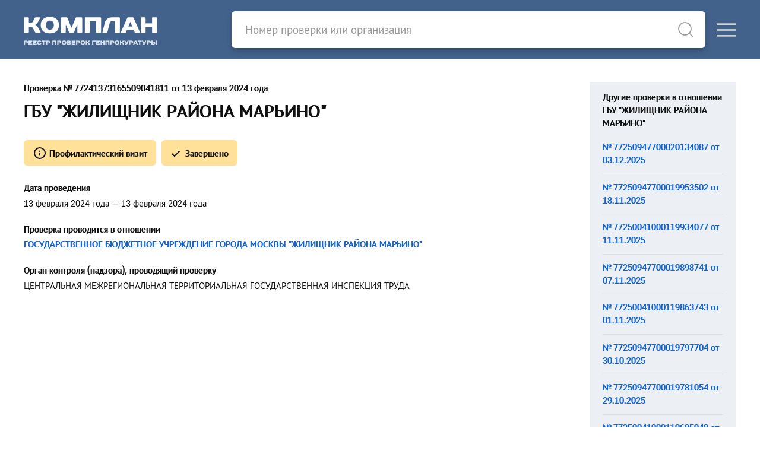

--- FILE ---
content_type: text/html; charset=utf-8
request_url: https://complan.pro/inspection/77241373165509041811
body_size: 4064
content:
<!DOCTYPE html>
<html lang="ru">
<head>
<meta http-equiv="Content-Type" content="text/html; charset=utf-8" />
<title>Проверка № 77241373165509041811 - ГБУ &quot;ЖИЛИЩНИК РАЙОНА МАРЬИНО&quot; - от 13 февраля 2024 года</title>

<link rel="canonical" href="https://complan.proinspection/77241373165509041811">

<meta name="viewport" content="width=device-width, user-scalable=yes, initial-scale=1.0, maximum-scale=5.0" />
<meta name="theme-color" content="#42628c" />
<meta name="description" content="Информация о проверке № 77241373165509041811 в отношении ГБУ &quot;ЖИЛИЩНИК РАЙОНА МАРЬИНО&quot; - От 13 февраля 2024 года - Согласно данным ФГИС &quot;Единый реестр проверок&quot; Генеральной прокуратуры РФ" />
<meta name="keywords" content="проверка, кнм, 77241373165509041811, гбу жилищник района марьино" />

<script>var cssf=false;var jsf=false;</script>
<link rel="stylesheet" href="https://complan.pro/cdn/default.css?v=010221" media="print" onload="this.media='all'; this.onload=null; cssf = true; if (cssf && jsf) {document.querySelector('body').style.visibility='visible'; document.querySelector('#loader').style.display='none'};">
<script onload="jsf = true; if (cssf && jsf) {document.querySelector('body').style.visibility='visible'; document.querySelector('#loader').style.display='none'};" src="https://complan.pro/cdn/default.js?v=010221" defer></script>

<style>body{visibility:hidden}#loader{visibility:visible;width:100px;height:100px;background-color:#42628c;position:absolute;top:0;bottom:0;left:0;right:0;margin:auto;-webkit-animation:sk-rotateplane 1.2s infinite ease-in-out;animation:sk-rotateplane 1.2s infinite ease-in-out}@-webkit-keyframes sk-rotateplane{0%{-webkit-transform:perspective(120px)}50%{-webkit-transform:perspective(120px) rotateY(180deg)}100%{-webkit-transform:perspective(120px) rotateY(180deg) rotateX(180deg)}}@keyframes sk-rotateplane{0%{transform:perspective(120px) rotateX(0) rotateY(0);-webkit-transform:perspective(120px) rotateX(0) rotateY(0)}50%{transform:perspective(120px) rotateX(-180.1deg) rotateY(0);-webkit-transform:perspective(120px) rotateX(-180.1deg) rotateY(0)}100%{transform:perspective(120px) rotateX(-180deg) rotateY(-179.9deg);-webkit-transform:perspective(120px) rotateX(-180deg) rotateY(-179.9deg)}}</style>

<link rel="icon" type="image/png" href="/icons/favicon-16x16.png" sizes="16x16">
<link rel="icon" type="image/png" href="/icons/favicon-32x32.png" sizes="32x32">
<link rel="apple-touch-icon" sizes="180x180" href="/icons/apple-touch-icon.png">
<link rel="apple-touch-icon-precomposed" sizes="180x180" href="/icons/apple-touch-icon.png">
<link rel="manifest" href="/icons/site.webmanifest">

<meta property="og:type" content="website">
<meta property="og:url" content="https://complan.pro/inspection/77241373165509041811">
<meta property="og:title" content="Проверка № 77241373165509041811 - ГБУ &quot;ЖИЛИЩНИК РАЙОНА МАРЬИНО&quot; - от 13 февраля 2024 года">
<meta property="og:description" content="Информация о проверке № 77241373165509041811 в отношении ГБУ &quot;ЖИЛИЩНИК РАЙОНА МАРЬИНО&quot; - От 13 февраля 2024 года - Согласно данным ФГИС &quot;Единый реестр проверок&quot; Генеральной прокуратуры РФ">
<meta property="og:image" content="https://complan.pro/icons/apple-touch-icon.png">

<link rel="preconnect" href="https://yastatic.net/" crossorigin>
<link rel="preconnect" href="https://an.yandex.ru/" crossorigin>
<script>window.yaContextCb=window.yaContextCb||[]</script>
<script src="https://yandex.ru/ads/system/context.js" async></script>
    
<meta name="csrf-param" content="authenticity_token" />
<meta name="csrf-token" content="tpUgu5TbjpY7X_aG42qgurcaTFtpghBrqrsv5nEyjBKPwJgcSDkwLKhobMRUQiDKpjUFzBxWQfFn-L6tOSIJnA" />

<script>if ('serviceWorker' in navigator) { navigator.serviceWorker.register('/sw.js') }</script>

</head>

<body>
<div id="loader"></div>
<div class="logo-header">
<div class="uk-container uk-container-xlarge">
<div uk-grid class="uk-grid-collapse">
<div id="logo-block" class="uk-width-1 uk-width-auto@m">
<div uk-grid class="uk-grid-collapse">
<div id="logo">
<a rel="nofollow" href="/"><picture><source srcset="https://complan.pro/cdn/images/logo/complan.png" type="image/png" /><img width="225" height="100" alt="Реестр проверок Генпрокуратуры &quot;Комплан&quot;" src="https://complan.pro/cdn/images/logo/complan.png" /></picture></a>
</div>
<div class="menu-toggle-block uk-hidden@m uk-width-expand">
<div>
<a href="#" class="uk-navbar-toggle" uk-toggle="target: #offcanvas-main-nav"><div uk-icon="icon: menu"></div></a>
</div></div></div></div>

<div id="search-bar-block" class="uk-width-1 uk-width-expand@m">
<div uk-grid class="uk-grid-collapse">
<div id="search-bar" class="uk-width-expand">
<form class="uk-search uk-search-default" id="search-form" action="/search" method="get">
<a style="border-bottom: none" uk-search-icon class="uk-search-icon-flip" onclick="document.getElementById('search-form').submit();"></a>
<input autocomplete="off" id="search-input" class="uk-search-input" name="query" type="search" placeholder="Номер проверки или организация">
</form>
</div>
<div class="menu-toggle-block uk-visible@m">
<a href="#" class="uk-navbar-toggle" uk-toggle="target: #offcanvas-main-nav"><div uk-icon="icon: menu"></div></a>
</div></div></div></div></div></div>
<nav id="offcanvas-main-nav" uk-offcanvas="flip: true" class="uk-offcanvas"><div class="uk-offcanvas-bar">
<button class="uk-offcanvas-close" type="button" uk-close></button>
<ul class="uk-nav uk-nav-default">
<li><a href="/inspections/all">Проверки</a></li>
<li><a href="/organizations/all">Организации</a></li>
<li class="uk-nav-divider"></li>
<li><a rel="nofollow" href="/docs/legality">Правовая информация</a></li>
<li><a rel="nofollow" href="/docs/rules">Пользовательское соглашение</a></li>
<li><a rel="nofollow" href="/docs/privacy">Политика конфиденциальности</a></li>
<li class="uk-nav-divider"></li>
<li><a rel="nofollow" href="#contact-us" uk-toggle>Обратная связь</a></li>
</ul>
</div></nav>

<main id="content">

<article class="uk-container uk-container-large pt-10 pb-10">
<div uk-grid class="uk-grid uk-grid-large">
<div class="uk-width-1 uk-width-2-3@m uk-width-3-4@l">
<strong class="uk-text-bold">Проверка №&thinsp;77241373165509041811 от 13 февраля 2024 года</strong>
<h1 class="uk-h2 mt-2 mb-8">ГБУ &quot;ЖИЛИЩНИК РАЙОНА МАРЬИНО&quot;</h1>

    
<div class="inspection-meta uk-text-bold"><span class="text-icon-2px" uk-icon="icon: unicons-info-circle"></span> Профилактический визит</div>

<div class="inspection-meta inspection-is-completed uk-text-bold"><span class="-ml-1 text-icon-3px" uk-icon="icon: unicons-check"></span> Завершено</div>



<br><br>

<div class="uk-text-bold mb-1">Дата проведения</div>
<div>13 февраля 2024 года &mdash; 13 февраля 2024 года</div><br>

<div class="uk-text-bold mb-1">Проверка проводится в отношении</div>
<div><a href="/organization/1157746566108-gbu-zhilishchnik-rayona-marino">ГОСУДАРСТВЕННОЕ БЮДЖЕТНОЕ УЧРЕЖДЕНИЕ ГОРОДА МОСКВЫ &quot;ЖИЛИЩНИК РАЙОНА МАРЬИНО&quot;</a></div><br>

<div class="uk-text-bold mb-1">Орган контроля (надзора), проводящий проверку</div>
<div>ЦЕНТРАЛЬНАЯ МЕЖРЕГИОНАЛЬНАЯ ТЕРРИТОРИАЛЬНАЯ ГОСУДАРСТВЕННАЯ ИНСПЕКЦИЯ ТРУДА</div><br>

<div class="mt-2 mb-8">
<div id="yandex_rtb_R-A-757864-1" style="min-height: 274.4px; padding: 0.35rem 0 0.35rem 0"></div>
<script>window.yaContextCb.push(()=>{
  Ya.Context.AdvManager.render({
    renderTo: 'yandex_rtb_R-A-757864-1',
    blockId: 'R-A-757864-1'
  })
})</script>

</div>


<div class="uk-text-bold mb-1">Правовое основание проведения проверки</div>
<div>Программа проверок</div><br>
    
    

<div class="uk-text-bold mb-1">Должностные лица, уполномоченные на проведение проверки</div>
<div>
<table class="uk-table uk-table-small mt-3">
<tr class="grey">
<th>Ф. И. О.</th>
<th>Должность</th>
</tr>
<tr>
<td><strong>Малышев Аркадий Алексеевич</strong></td>
<td>Главный государственный инспектор труда соответствующих территориальных органов</td>
</tr>
<tr>
<td><strong>Островская Светлана Дмитриевна</strong></td>
<td>Государственный инспектор труда соответствующих территориальных органов</td>
</tr>
<tr>
<td><strong>Жаворонкова Наталья Михайловна</strong></td>
<td>Государственный инспектор труда соответствующих территориальных органов</td>
</tr>
</table>
</div><br>


<br>
<h3 class="uk-h3 mb-8 inspection-header">Объекты и итоги проверки</h3>


<div class="uk-text-bold mb-1">Адрес</div>
<div>109369, Г. Москва, Б-Р НОВОЧЕРКАССКИЙ, Д. Д. 57,</div><br>

<div class="uk-text-muted">
Нет данных о результатах проверки
</div>
<br>

<hr><br>


</div>

<div class="uk-width-1 uk-width-1-3@m uk-width-1-4@l">
<div class="inspection-sidebar">
<div class="uk-text-bold mb-2">Другие проверки в отношении ГБУ &quot;ЖИЛИЩНИК РАЙОНА МАРЬИНО&quot;</div>
<ul class="inspection-list">
<li><a href="/inspection/77250947700020134087">№&thinsp;77250947700020134087 от 03.12.2025</a></li>
<li><a href="/inspection/77250947700019953502">№&thinsp;77250947700019953502 от 18.11.2025</a></li>
<li><a href="/inspection/77250041000119934077">№&thinsp;77250041000119934077 от 11.11.2025</a></li>
<li><a href="/inspection/77250947700019898741">№&thinsp;77250947700019898741 от 07.11.2025</a></li>
<li><a href="/inspection/77250041000119863743">№&thinsp;77250041000119863743 от 01.11.2025</a></li>
<li><a href="/inspection/77250947700019797704">№&thinsp;77250947700019797704 от 30.10.2025</a></li>
<li><a href="/inspection/77250947700019781054">№&thinsp;77250947700019781054 от 29.10.2025</a></li>
<li><a href="/inspection/77250041000119685940">№&thinsp;77250041000119685940 от 14.10.2025</a></li>
<li><a href="/inspection/77250693445719538236">№&thinsp;77250693445719538236 от 30.09.2025</a></li>
<li><a href="/inspection/77253431000019458491">№&thinsp;77253431000019458491 от 23.09.2025</a></li>
</ul>
<br>

<div class="uk-text-bold mb-2">Смотрите также</div>
<ul class="inspection-list">



<li><a title="Проверка №&thinsp;772409318448" href="/inspection/772409318448">ГБУ ЯО &quot;ЦООС&quot;</a></li>

<li><a title="Проверка №&thinsp;77240947700009348144" href="/inspection/77240947700009348144">ГБУ &quot;ЖИЛИЩНИК РАЙОНА КУЗЬМИНКИ&quot;</a></li>

<li><a title="Проверка №&thinsp;52240364272209161215" href="/inspection/52240364272209161215">Компания &quot;СКАЙЛАЙН&quot;</a></li>

<li><a title="Проверка №&thinsp;772409537099" href="/inspection/772409537099">Компания &quot;АВЕРС&quot;</a></li>

<li><a title="Проверка №&thinsp;16240921600009336597" href="/inspection/16240921600009336597">Компания &quot;СЗ КАМАСТРОЙ-НЧ&quot;</a></li>
</ul>

</div></div></div>
</article>

<script type="application/ld+json">
{
  "@context": "https://schema.org",
  "@type": "BreadcrumbList",
  "itemListElement": [{
    "@type": "ListItem",
    "position": 1,
    "name": "Проверки",
    "item": "https://complan.pro/inspections/all"
  },{
    "@type": "ListItem",
    "position": 2,
    "name": "2024 г.",
    "item": "https://complan.pro/inspections/2024"
  },{
    "@type": "ListItem",
    "position": 3,
    "name": "Февраль",
    "item": "https://complan.pro/inspections/2024/02"
  },{
    "@type": "ListItem",
    "position": 4,
    "name": "Проверка №77241373165509041811 от 13 февраля 2024 года",
    "item": "https://complan.pro/inspection/77241373165509041811"
  }]
}
</script>

</main>

<footer id="footer" class="uk-section pt-10 pb-10">
<div class="uk-container uk-container-large">
<div class="uk-child-width-expand@s uk-grid-medium" uk-grid>
<div class="uk-width-1 uk-width-2-5@s">
<div><a class="dark-link" rel="nofollow" href="/docs/legality">Правовые основания размещения информации</a></div>
<div><a class="dark-link" rel="nofollow" href="/docs/rules">Пользовательское соглашение</a></div>
<div><a class="dark-link" rel="nofollow" href="/docs/privacy">Политика конфиденциальности</a></div></div>
<div class="uk-width-1 uk-width-3-5@s">
<div class="mb-2">&copy; 2019&ndash;2025 Реестр проверок Генпрокуратуры &quot;Комплан&quot;</div>
<div><a class="pseudo-link" rel="nofollow" href="#contact-us" uk-toggle>Обратная связь</a></div>
<div id="contact-us" class="uk-flex-top" uk-modal>
<div class="uk-modal-dialog uk-margin-auto-vertical">
<button class="uk-modal-close-default" type="button" uk-close></button>
<div class="uk-modal-body">
<div class="uk-h3">Обратная связь</div>
<blockquote class="warning">
Внимание! Данный веб-сайт никак не связан ни с одной организацией, представленной здесь
</blockquote>
<p>Если ваш запрос касается правомерности размещения сведений о юридических и физических лицах &mdash; пожалуйста, сперва ознакомьтесь с <a rel="nofollow" href="/docs/legality">правовыми основаниями размещения информации</a></p>
<hr class="mt-8">
<div class="mt-8 mb-2"><center><a rel="nofollow" href="/contact-us">Отправить сообщение</a></center></div>
</div></div></div></div></div></div>
</footer>
<script type="text/javascript" > (function(m,e,t,r,i,k,a){m[i]=m[i]||function(){(m[i].a=m[i].a||[]).push(arguments)}; m[i].l=1*new Date();k=e.createElement(t),a=e.getElementsByTagName(t)[0],k.async=1,k.src=r,a.parentNode.insertBefore(k,a)}) (window, document, "script", "https://mc.yandex.ru/metrika/tag.js", "ym"); ym(73995892, "init", { clickmap:true, trackLinks:true, accurateTrackBounce:true }); </script> <noscript><div><img src="https://mc.yandex.ru/watch/73995892" style="position:absolute; left:-9999px;" alt="" /></div></noscript>
</body>
</html>